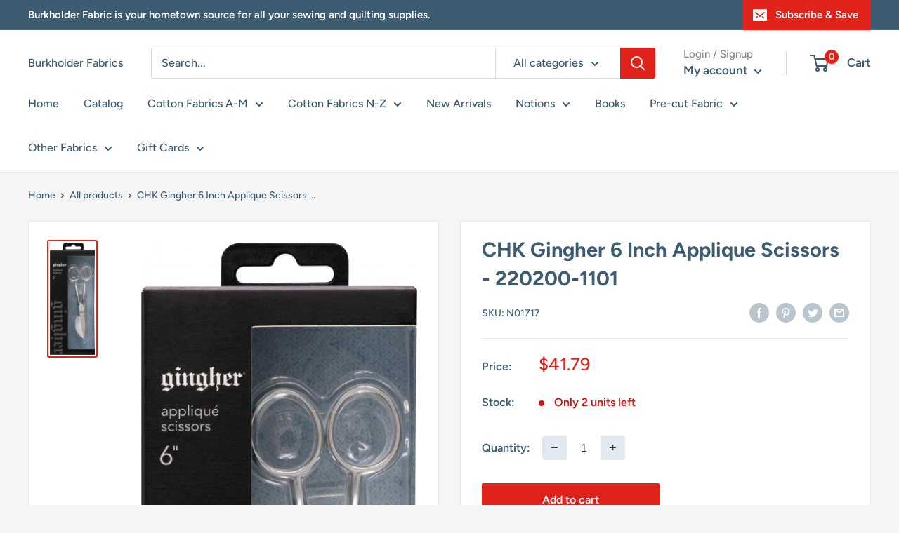

--- FILE ---
content_type: text/javascript
request_url: https://burkfabric.net/cdn/shop/t/8/assets/custom.js?v=90373254691674712701736183847
body_size: -650
content:
//# sourceMappingURL=/cdn/shop/t/8/assets/custom.js.map?v=90373254691674712701736183847
